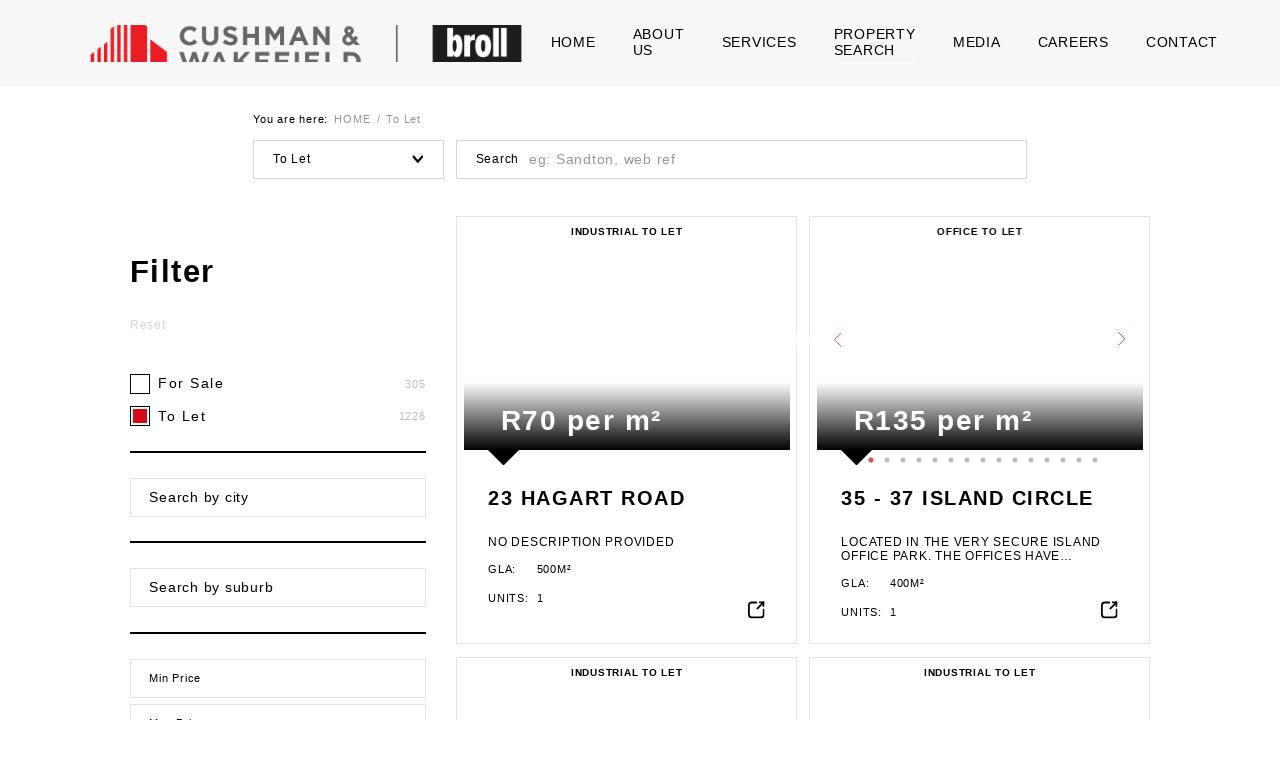

--- FILE ---
content_type: text/css; charset=utf-8
request_url: https://cwbroll.vercel.app/_next/static/css/6592cbf03f744e50.css
body_size: 626
content:
.style_CategoryFilter__0zLHZ,.style_SearchStats__CRXus{position:relative;width:100%;height:auto}.style_CategoryFilter__0zLHZ .style_divider__sYeg9{position:relative;width:100%;height:2px;background:#000}.style_CityFilter__PHxuf{position:relative;width:100%;height:auto}.style_CityFilter__PHxuf .style_divider__RNjFZ{position:relative;width:100%;height:2px;background:#000}.style_SuburbFilter__kNrdP{position:relative;width:100%;height:auto}.style_SuburbFilter__kNrdP .style_divider__UMavh{position:relative;width:100%;height:2px;background:#000}.style_BrokerFilter__yloXx{position:relative;width:100%;height:auto}.style_BrokerFilter__yloXx .style_divider__ncT0L{position:relative;width:100%;height:2px;background:#000}.style_SearchFilters__oKAej{height:auto}.style_SearchFilters__oKAej,.style_SearchFilters__oKAej>.style_layout__m3f8g{position:relative;width:100%}.style_SearchFilters__oKAej>.style_layout__m3f8g>.style_resetButton__95Ozw{position:relative;padding:.3rem 1rem .35rem;background:#d20a19;transition:.5s;will-change:padding,background}.style_SearchFilters__oKAej>.style_layout__m3f8g>.style_resetButton__95Ozw>p{color:#fff;transition:.5s}.style_SearchFilters__oKAej>.style_layout__m3f8g>.style_resetButton__95Ozw.style_disabled__x_cw2{padding:.3rem 0 .35rem;background:transparent;pointer-events:none;-webkit-user-select:none;-moz-user-select:none;-ms-user-select:none;user-select:none;transition:.5s;will-change:padding,background}.style_SearchFilters__oKAej>.style_layout__m3f8g>.style_resetButton__95Ozw.style_disabled__x_cw2>p{color:#d7d7d7;transition:.5s}.style_SearchFilters__oKAej>.style_layout__m3f8g>.style_form__L6oYG{position:relative;width:100%}.style_SearchFilters__oKAej>.style_layout__m3f8g>.style_form__L6oYG>.style_divider__Uee38{position:relative;width:100%;height:2px;background:#000}.style_SearchFiltersModal__o4U3e{position:relative;width:100%}.style_SearchFiltersModal__o4U3e>.style_layout__EuRid{position:relative}.style_SearchFiltersModal__o4U3e>.style_layout__EuRid>.style_wrapper__I_OzY{width:100%}.style_SearchFiltersModal__o4U3e>.style_layout__EuRid>.style_wrapper__I_OzY>.style_buttons__55h20{position:relative;width:100%;display:flex;justify-content:space-between;align-items:center}.style_Results__vlLR4{position:relative;height:auto}.style_Results__vlLR4>.style_layout__dwIjn{position:relative}.style_Results__vlLR4>.style_layout__dwIjn>h3>span{font-size:1.6rem}.style_Results__vlLR4>.style_layout__dwIjn>.style_list__LWzT5{position:relative;display:grid;grid-template-columns:repeat(2,calc(50% + -.5rem));grid-gap:1rem}@media(min-width:0)and (max-width:960px){.style_Results__vlLR4>.style_layout__dwIjn>.style_list__LWzT5{grid-template-columns:100%}}.style_SearchScene__qTuhh{position:relative;width:100%;height:auto;background:#fff}.style_SearchScene__qTuhh>.style_layout__1pCP_{position:relative}.style_SearchScene__qTuhh>.style_layout__1pCP_>.style_searchBar__4lCbQ{position:relative;width:100%}@media(min-width:0)and (max-width:960px){.style_SearchScene__qTuhh>.style_layout__1pCP_>.style_searchBar__4lCbQ{padding-left:0;padding-right:0}}.style_SearchScene__qTuhh>.style_layout__1pCP_>.style_content__tlZhz{position:relative;width:100%;display:flex;align-items:flex-start;justify-content:space-between}.style_SearchScene__qTuhh>.style_layout__1pCP_>.style_content__tlZhz>.style_sidebar__jSmdF{position:relative;width:29%;min-height:90vh}.style_SearchScene__qTuhh>.style_layout__1pCP_>.style_content__tlZhz>.style_results__nGC66{position:relative;width:68%}@media(max-width:767px){.style_SearchScene__qTuhh>.style_layout__1pCP_>.style_content__tlZhz>.style_results__nGC66{width:100%}}.style_SearchScene__qTuhh>.style_layout__1pCP_>.style_disclaimer__r7qau{text-align:justify}@media(min-width:0)and (max-width:960px){.style_SearchScene__qTuhh>.style_layout__1pCP_>.style_disclaimer__r7qau{padding-left:1rem;padding-right:1rem}}.style_SearchScene__qTuhh>.style_layout__1pCP_>.style_filterButtonContainer__z2Fy_{position:-webkit-sticky;position:sticky;z-index:2;bottom:0;width:100%;padding-top:1.5rem;padding-bottom:1.5rem}.style_SearchScene__qTuhh>.style_layout__1pCP_>.style_filterButtonContainer__z2Fy_>.style_layer__EexWW{position:absolute;z-index:0;width:100%;height:100%;top:0;left:0;background:linear-gradient(0deg,#fff,hsla(0,0%,100%,0))}.style_SearchScene__qTuhh>.style_layout__1pCP_>.style_filterButtonContainer__z2Fy_>.style_filterButton__FCOYp{background-color:#e30613;border-color:#e30613}

--- FILE ---
content_type: application/javascript; charset=utf-8
request_url: https://cwbroll.vercel.app/_next/static/3LwrZIC0ovdV0dS0ipVnT/_ssgManifest.js
body_size: 92
content:
self.__SSG_MANIFEST=new Set(["\u002F","\u002F404","\u002F[...property]","\u002Fabout\u002Fafrican-footprint","\u002Fabout\u002Fbroll-academy","\u002Fabout\u002Fbroll-foundation","\u002Fabout\u002Fcapabilities","\u002Fabout\u002Fcommitment","\u002Fabout\u002Fcushman-wakefield","\u002Fabout\u002Fgroup-overview","\u002Fblog-post","\u002Fcareers","\u002Fcontact","\u002Fcustomer-care","\u002Ffraud-hotline","\u002Fmedia\u002Fawards","\u002Fmedia\u002Fblog","\u002Fmedia\u002Flatest-news","\u002Fmedia\u002Flatest-news\u002F[slug]","\u002Fmedia\u002Fpublications","\u002Fpaia","\u002Fprivacy","\u002Fsearch","\u002Fservices\u002Fauctioneering","\u002Fservices\u002Fauctions-and-sales","\u002Fservices\u002Fbroking","\u002Fservices\u002Fbusiness-solutions-specialists","\u002Fservices\u002Fcapital-markets","\u002Fservices\u002Fenergy-water-and-sustainability","\u002Fservices\u002Fintegrated-facilities-management","\u002Fservices\u002Fintel-and-market-analysis","\u002Fservices\u002Finternal-developers","\u002Fservices\u002Foccupier-services","\u002Fservices\u002Fproperty-management","\u002Fservices\u002Freal-estate-investor-services","\u002Fservices\u002Fresearch","\u002Fservices\u002Fretail-leasing-and-consultancy","\u002Fservices\u002Fstrategic-risk-management","\u002Fservices\u002Fstrategy-and-consulting","\u002Fservices\u002Ftechnology-and-prop-tech-solutions","\u002Fservices\u002Ftransaction-services","\u002Fservices\u002Fvaluation-and-advisory-services","\u002Fservices\u002Fworkplace-solutions"]);self.__SSG_MANIFEST_CB&&self.__SSG_MANIFEST_CB()

--- FILE ---
content_type: application/javascript; charset=utf-8
request_url: https://cwbroll.vercel.app/_next/static/chunks/pages/search-41e8c2815a9de7b3.js
body_size: 3886
content:
(self.webpackChunk_N_E=self.webpackChunk_N_E||[]).push([[9603],{8266:function(e,t,s){(window.__NEXT_P=window.__NEXT_P||[]).push(["/search",function(){return s(18164)}])},18164:function(e,t,s){"use strict";s.r(t),s.d(t,{__N_SSG:function(){return ie},default:function(){return ae}});var n=s(85893),r=s(46506),i=s(1795),a=s(11163),l=s(67294),c=s(46829),o=s(20235),u=s(87787),d=s(87964),m=s(14924),y=s(26042),h=s(69396),p=s(98617),_=s(4131),x=s(90969),f=s(96977),v=s(89473),b=s(9617),j=s(94184),g=s.n(j),N=s(11077),S=s.n(N),I=((0,v.Z)((function(e){var t=e.nbHits;return(0,n.jsx)("div",{className:g()(S().SearchStats),children:(0,n.jsx)("p",{className:"no-mobile light m-0",children:"".concat((0,b.Z)(" ",t)||0," Results")})})})),s(96486)),C=s(75805),Z=s(16416),z=s.n(Z),T=(0,C.Z)((function(e){var t=e.items,s=e.currentRefinement,a=e.refine,u=(0,c.useReactiveVar)(o.X),m=u.propertyType,y=(0,l.useState)(!0),h=y[0],p=y[1],_=(0,I.sortBy)(t,["count"]).reverse(),x=_.slice(0,h?6:_.length).map((function(e){return e.label})),f=_.map((function(e){return e.count}));(0,l.useEffect)((function(){s&&(0,I.isEqual)(s,u.propertyType)||a(m)}),[u]);var v=(0,i.cI)({fields:{propertyType:{initialValue:m}},onChange:function(e,t){(0,r.J)("propertyType",t)}},[m]),b=v.values,j=v.change;return t.length?(0,n.jsxs)("div",{className:g()(z().CategoryFilter),children:[(0,n.jsx)(d.Y8,{multi:!0,className:"mb-2",name:"propertyType",options:x,textAfter:f,value:b.propertyType,onChange:j}),t.length>6&&(0,n.jsx)("p",{className:"bold cursor-pointer text-center mt-2 mb-0",onClick:function(){return p(!h)},children:x.length<t.length?"View more":"Show fewer"}),(0,n.jsx)("div",{className:g()(z().divider,"mt-05 mb-2")})]}):null})),R=function(){return(0,n.jsx)(T,{attribute:"unit_category",limit:1e3})},F=s(78918),B=s.n(F),k=(0,C.Z)((function(e){var t=e.items,s=e.searchForItems,a=e.currentRefinement,u=e.refine,m=(0,c.useReactiveVar)(o.X),y=m.city,h=(0,l.useState)(!0),p=h[0],_=h[1],x=(0,I.sortBy)(t,["count"]).reverse(),f=x.slice(0,p?4:x.length).map((function(e){return e.label})),v=x.map((function(e){return e.count}));(0,l.useEffect)((function(){a&&(0,I.isEqual)(a,y)||u(y)}),[m]);var b=function(e,t){"query"===e?s(t):(0,r.J)("city",t)},j=(0,i.cI)({fields:{query:{initialValue:""}},onChange:b},[y]),N=(0,i.cI)({fields:{city:{initialValue:y}},onChange:b},[y]),S=N.values,C=N.change;return(0,n.jsxs)("div",{className:g()(B().CityFilter),children:[(0,n.jsx)(d.II,{secondary:!0,name:"query",className:"mv-2",placeholder:"Search by city",type:"search",value:j.values.query,onChange:j.change}),(0,n.jsx)(d.Y8,{multi:!0,className:"mb-2",name:"city",options:f,textAfter:v,value:S.city,onChange:C}),t.length>4&&(0,n.jsx)("p",{className:"bold cursor-pointer text-center mt-2 mb-0",onClick:function(){return _(!p)},children:f.length<t.length?"View more":"Show fewer"}),(0,n.jsx)("div",{className:g()(B().divider,"mt-05 mb-2")})]})})),L=function(){return(0,n.jsx)(k,{attribute:"city",limit:1e3})},w=s(75385),M=s.n(w),Y=(0,C.Z)((function(e){var t=e.items,s=e.searchForItems,a=e.currentRefinement,u=e.refine,m=(0,c.useReactiveVar)(o.X),y=m.suburb,h=(0,l.useState)(!0),p=h[0],_=h[1],x=(0,I.sortBy)(t,["count"]).reverse(),f=x.slice(0,p?4:x.length).map((function(e){return e.label})),v=x.map((function(e){return e.count}));(0,l.useEffect)((function(){a&&(0,I.isEqual)(a,y)||u(y)}),[m]);var b=function(e,t){"query"===e?s(t):(0,r.J)("suburb",t)},j=(0,i.cI)({fields:{query:{initialValue:""}},onChange:b},[y]),N=(0,i.cI)({fields:{suburb:{initialValue:y}},onChange:b},[y]),S=N.values,C=N.change;return(0,n.jsxs)("div",{className:g()(M().SuburbFilter),children:[(0,n.jsx)(d.II,{secondary:!0,name:"query",className:"mv-2",placeholder:"Search by suburb",type:"search",value:j.values.query,onChange:j.change}),(0,n.jsx)(d.Y8,{multi:!0,className:"mb-2",name:"suburb",options:f,textAfter:v,value:S.suburb,onChange:C}),t.length>4&&(0,n.jsx)("p",{className:"bold cursor-pointer text-center mt-2 mb-0",onClick:function(){return _(!p)},children:f.length<t.length?"View more":"Show fewer"}),(0,n.jsx)("div",{className:g()(M().divider,"mt-05 mb-2")})]})})),P=function(){return(0,n.jsx)(Y,{attribute:"suburb_cluster",limit:1e3})},V=s(41746),E=s.n(V),G=(0,C.Z)((function(e){var t=e.items,s=e.searchForItems,a=e.currentRefinement,u=e.refine,m=(0,c.useReactiveVar)(o.X),y=m.broker,h=(0,l.useState)(!0),p=h[0],_=h[1],x=(0,I.sortBy)(t,["count"]).reverse(),f=x.slice(0,p?4:x.length).map((function(e){return e.label})),v=x.map((function(e){return e.count}));(0,l.useEffect)((function(){a&&(0,I.isEqual)(a,y)||u(y)}),[m]);var b=function(e,t){"query"===e?s(t):(0,r.J)("broker",t)},j=(0,i.cI)({fields:{query:{initialValue:""}},onChange:b},[y]),N=(0,i.cI)({fields:{broker:{initialValue:y}},onChange:b},[y]),S=N.values,C=N.change;return(0,n.jsxs)("div",{className:g()(E().BrokerFilter),children:[(0,n.jsx)(d.II,{secondary:!0,name:"query",className:"mv-2",placeholder:"Search by broker",type:"search",value:j.values.query,onChange:j.change}),(0,n.jsx)(d.Y8,{multi:!0,className:"mb-2",name:"broker",options:f,textAfter:v,value:S.broker,onChange:C}),t.length>4&&(0,n.jsx)("p",{className:"bold cursor-pointer text-center mt-2 mb-0",onClick:function(){return _(!p)},children:f.length<t.length?"View more":"Show fewer"}),(0,n.jsx)("div",{className:g()(E().divider,"mt-05 mb-2")})]})})),A=function(){return(0,n.jsx)(G,{attribute:"property_responsibility.name",limit:1e3})},O=s(2945),q=s.n(O),H=(0,p.Z)((function(){var e=(0,c.useReactiveVar)(o.E),t=e.algoliaReady,s=e.algoliaStats,a=(0,c.useReactiveVar)(o.X),l=[s.nbHits[x.BQ.Buy],s.nbHits[x.BQ.Rent]],u=(0,_.Z)(a,f.Z.search),p=(0,i.cI)({fields:{dealType:{initialValue:a.dealType}},onChange:function(e,t){(0,r.J)("dealType",t)}},[a.dealType]),v=p.values,b=p.change;return t?(0,n.jsx)("div",{className:g()(q().SearchFilters),children:(0,n.jsxs)("div",{className:q().layout,children:[(0,n.jsx)("h3",{className:"no-mobile big bold mt-0 mb-1",children:"Filter"}),(0,n.jsx)("div",{className:g()(q().resetButton,"no-mobile cursor-pointer display-inline mv-1",(0,m.Z)({},q().disabled,u)),children:(0,n.jsx)("p",{className:"light m-0",onClick:function(){u||(0,r.t)((0,h.Z)((0,y.Z)({},f.Z.search),{dealType:a.dealType}))},children:"Reset"})}),(0,n.jsxs)("div",{className:g()(q().form,"mv-2"),children:[(0,n.jsx)(d.Y8,{name:"dealType",className:"no-mobile",options:x.yt.dealType,textAfter:l,value:v.dealType,onChange:b}),(0,n.jsx)("div",{className:g()(q().divider,"no-mobile mv-2")}),(0,n.jsx)(R,{}),(0,n.jsx)(L,{}),(0,n.jsx)(P,{}),(0,n.jsx)(d.Ww,{secondary:!0}),(0,n.jsx)("div",{className:g()(q().divider,"mv-1")}),(0,n.jsx)(d.j4,{secondary:!0,className:"mb-05"}),(0,n.jsx)(d.bO,{secondary:!0}),(0,n.jsx)("div",{className:g()(q().divider,"mv-1")}),(0,n.jsx)(A,{})]},v.dealType)]})}):null})),U=s(92329),X=s.n(U),W=function(e){var t=e.onClose,s=(0,c.useReactiveVar)(o.X),i=(0,_.Z)(s,f.Z.search);return(0,n.jsx)(d.u_,{onClose:t,children:(0,n.jsx)("div",{className:X().SearchFiltersModal,children:(0,n.jsx)("div",{className:X().layout,children:(0,n.jsxs)("div",{className:X().wrapper,children:[(0,n.jsx)(d.E1,{reverse:!0}),(0,n.jsx)(H,{}),(0,n.jsxs)("div",{className:g()(X().buttons,"mt-1 ph-4 box-sizing"),children:[(0,n.jsx)(d.zx,{onClick:t,children:"Search"}),(0,n.jsx)(d.zx,{secondary:!0,onClick:function(){(0,r.t)()},disabled:i,children:"Reset"})]})]})})})})},J=s(68810);var D=s(92374),Q=s(18163),K=s.n(Q),$=(0,J.Z)((function(e){var t=e.hits,s=(0,c.useReactiveVar)(o.E).algoliaReady,i=(0,c.useReactiveVar)(o.X).dealType,a=(0,l.useState)([]),u=a[0],m=a[1];(0,l.useEffect)((function(){m((0,D.Z)(function(e){return e.map((function(e){var t;return t="PropertyForSale"===e.__typename?"forSale":"PropertyToLet"===e.__typename?"toLet":e.dealType||"forSale",(0,h.Z)((0,y.Z)({},e),{dealType:t})}))}(t)))}),[t]);return s?(0,n.jsx)("div",{className:g()(K().Results),children:(0,n.jsx)("div",{className:K().layout,children:t.length?(0,n.jsx)("div",{className:K().list,children:u.map((function(e){return(0,n.jsx)(d.Jj,{data:e},e.objectID)}))}):(0,n.jsxs)("h3",{className:"medium mv-10 text-center",children:["Your search returned no results. Please ",(0,n.jsx)("span",{className:"cursor-pointer bold red",onClick:function(){(0,r.t)((0,h.Z)((0,y.Z)({},f.Z.search),{dealType:i}))},children:"reset"})," your filter and try again."]})})}):null})),ee=s(62811),te=s.n(ee),se=s(21875),ne=s.n(se),re=function(){var e=(0,i.hU)(),t=(0,a.useRouter)(),s=(0,c.useReactiveVar)(o.X),m=(0,l.useState)(!1),y=m[0],h=m[1],p=(0,l.useState)(!1),_=p[0],x=p[1];return(0,l.useEffect)((function(){if(t.isReady&&(!y||!_)){if(Object.keys(t.query).length){var e=u.Z.decode(t.query);(0,r.t)(e)}h(!0)}}),[t,_]),(0,l.useEffect)((function(){if(y){var e="".concat(window.location.pathname,"?").concat(u.Z.encode(s));t.asPath!==e&&t.push(e,void 0,{shallow:!0})}}),[s]),(0,n.jsxs)("div",{className:te().SearchScene,children:[(0,n.jsxs)("div",{className:g()(te().layout,"pt-2 ph-content box-sizing"),children:[(0,n.jsx)("div",{className:g()(te().searchBar,"ph-10 mb-1 box-sizing"),children:(0,n.jsx)(d.Oo,{items:s.dealType?[s.dealType]:["Search"]})}),"mobile"!==e&&(0,n.jsx)("div",{className:g()(te().searchBar,"ph-10 box-sizing no-mobile"),children:(0,n.jsx)(d.E1,{})}),"mobile"===e&&(0,n.jsxs)("div",{className:g()(te().searchBar,"ph-10 box-sizing no-desktop no-tablet"),children:[(0,n.jsx)(d.E1,{}),_&&(0,n.jsx)(W,{onClose:function(){return x(!1)}})]}),(0,n.jsxs)("div",{className:g()(te().content,"pt-3"),children:[(0,n.jsx)("div",{className:g()(te().sidebar,"pt-3 pb-2 no-mobile"),children:(0,n.jsx)(H,{})}),(0,n.jsxs)("div",{className:g()(te().results),children:[(0,n.jsx)($,{}),(0,n.jsx)(d.tl,{className:"mt-3"})]})]}),"mobile"===e&&(0,n.jsxs)("div",{className:g()(te().filterButtonContainer,"no-desktop no-tablet ph-8 box-sizing"),children:[(0,n.jsx)("div",{className:te().layer}),(0,n.jsx)(d.zx,{className:g()(te().filterButton),icon:ne(),iconSize:"l",onClick:function(){return x(!0)},children:"Filter"})]})]}),(0,n.jsx)(d.em,{})]})},ie=!0;function ae(){return(0,n.jsx)(re,{})}},92374:function(e,t,s){"use strict";s.d(t,{Z:function(){return a}});var n=s(26042),r=s(69396),i=s(96486);function a(e){var t=[],s=(0,i.groupBy)(e,"property_gmaven_key");return(0,i.mapValues)(s,(function(e){"toLet"===e[0].dealType?t.push((0,r.Z)((0,n.Z)({},e[0]),{gross_price:(0,i.sortBy)(e,["gross_price"])[0].gross_price,hasSpecialDeals:e.some((function(e){return"toLet"===e.dealType&&e.special_deals})),min_price:(0,i.sortBy)(e,["gross_price"])[0].gross_price,max_price:(0,i.sortBy)(e,["gross_price"])[e.length-1].gross_price,min_gla:(0,i.sortBy)(e,["min_gla"])[0].min_gla,max_gla:(0,i.sortBy)(e,["max_gla"])[e.length-1].max_gla})):e.forEach((function(e){return t.push(e)}))})),t}},18163:function(e){e.exports={Results:"style_Results__vlLR4",layout:"style_layout__dwIjn",list:"style_list__LWzT5"}},41746:function(e){e.exports={BrokerFilter:"style_BrokerFilter__yloXx",divider:"style_divider__ncT0L"}},16416:function(e){e.exports={CategoryFilter:"style_CategoryFilter__0zLHZ",divider:"style_divider__sYeg9"}},78918:function(e){e.exports={CityFilter:"style_CityFilter__PHxuf",divider:"style_divider__RNjFZ"}},11077:function(e){e.exports={SearchStats:"style_SearchStats__CRXus"}},75385:function(e){e.exports={SuburbFilter:"style_SuburbFilter__kNrdP",divider:"style_divider__UMavh"}},2945:function(e){e.exports={SearchFilters:"style_SearchFilters__oKAej",layout:"style_layout__m3f8g",resetButton:"style_resetButton__95Ozw",disabled:"style_disabled__x_cw2",form:"style_form__L6oYG",divider:"style_divider__Uee38"}},92329:function(e){e.exports={SearchFiltersModal:"style_SearchFiltersModal__o4U3e",layout:"style_layout__EuRid",wrapper:"style_wrapper__I_OzY",buttons:"style_buttons__55h20"}},62811:function(e){e.exports={SearchScene:"style_SearchScene__qTuhh",layout:"style_layout__1pCP_",searchBar:"style_searchBar__4lCbQ",content:"style_content__tlZhz",sidebar:"style_sidebar__jSmdF",results:"style_results__nGC66",disclaimer:"style_disclaimer__r7qau",filterButtonContainer:"style_filterButtonContainer__z2Fy_",layer:"style_layer__EexWW",filterButton:"style_filterButton__FCOYp"}},68810:function(e,t,s){"use strict";var n=s(71773),r=s(95009),i=s(60647);t.Z=(0,n.Z)({displayName:"AlgoliaHits",getProvidedProps:function(e,t,s){var n=(0,r.O7)(s,{ais:e.contextValue,multiIndexContext:e.indexContextValue});if(!n)return{hits:[]};var a=(0,i.RC)(n.hits,n.hitsPerPage,n.page);return{hits:(0,i.Io)(a,n.queryID)}},getSearchParameters:function(e){return e}})},21875:function(e){e.exports="[data-uri]"}},function(e){e.O(0,[9774,2888,179],(function(){return t=8266,e(e.s=t);var t}));var t=e.O();_N_E=t}]);

--- FILE ---
content_type: application/javascript; charset=utf-8
request_url: https://cwbroll.vercel.app/_next/static/3LwrZIC0ovdV0dS0ipVnT/_buildManifest.js
body_size: 1710
content:
self.__BUILD_MANIFEST=function(s,e,a,c,t){return{__rewrites:{beforeFiles:[],afterFiles:[{source:"/results/:property_type/web-ref",destination:"/api/results/:property_type/web-ref"}],fallback:[]},"/":["static/css/689bb28318ecc67c.css","static/chunks/pages/index-c388c74205505a37.js"],"/404":[a,"static/chunks/pages/404-fe500fc8cce0544d.js"],"/_error":[a,"static/chunks/pages/_error-f74d2cab03eb1466.js"],"/about/african-footprint":["static/css/82ba42eee2b9c6d6.css","static/chunks/pages/about/african-footprint-f5582d570d987e73.js"],"/about/broll-academy":["static/css/0ad0bbb65be6512a.css","static/chunks/pages/about/broll-academy-22bba8b22a4f807a.js"],"/about/broll-foundation":["static/css/f338676551614e3c.css","static/chunks/pages/about/broll-foundation-c97aaadfe0e0ed7b.js"],"/about/capabilities":["static/css/a8bf661b26a97baa.css","static/chunks/pages/about/capabilities-a81de031adfa7eca.js"],"/about/commitment":["static/css/eb66d74978ec402d.css","static/chunks/pages/about/commitment-6669294ec09935f2.js"],"/about/cushman-wakefield":["static/css/f41e9d6648ae24c8.css","static/chunks/pages/about/cushman-wakefield-ae92340ea23fc9e2.js"],"/about/group-overview":["static/css/9826b3e30a34c951.css","static/chunks/pages/about/group-overview-4ebebb9cf0762c85.js"],"/blog-post":[c,"static/chunks/pages/blog-post-f977ee1241fa0893.js"],"/careers":["static/css/89403a0cd71a2b67.css","static/chunks/pages/careers-a25fbe61b8119174.js"],"/contact":[s,t,"static/css/1b0f7ef3e6585c47.css","static/chunks/pages/contact-944c374a9f714bea.js"],"/customer-care":[s,e,"static/css/11afaa65e067c293.css","static/chunks/pages/customer-care-c21c95b2d2220315.js"],"/fraud-hotline":[s,e,"static/css/2469d59c7429020e.css","static/chunks/pages/fraud-hotline-5acb4ee395938a6c.js"],"/media/awards":["static/css/695d5a9ea0fadfdb.css","static/chunks/pages/media/awards-78532b9bdcdedffc.js"],"/media/blog":[c,"static/chunks/pages/media/blog-231020e2d6e2ba10.js"],"/media/latest-news":["static/css/8850d34a6f044553.css","static/chunks/pages/media/latest-news-de378b5335c354e8.js"],"/media/latest-news/[slug]":["static/css/feb18e13ae5648b1.css","static/chunks/pages/media/latest-news/[slug]-07879386729d77ec.js"],"/media/publications":[e,"static/css/432709e14c2a2978.css","static/chunks/pages/media/publications-233d373f3a9a885f.js"],"/paia":["static/css/6b6d45faaaec13ef.css","static/chunks/pages/paia-7e6280d586b10966.js"],"/privacy":["static/css/841e89dd403bfb06.css","static/chunks/pages/privacy-fbcdb61343c3c5c1.js"],"/search":["static/css/6592cbf03f744e50.css","static/chunks/pages/search-41e8c2815a9de7b3.js"],"/services/auctioneering":["static/css/43af4e38e930a470.css","static/chunks/pages/services/auctioneering-3f51af504de03bf7.js"],"/services/auctions-and-sales":["static/css/5aa8d98014005b98.css","static/chunks/pages/services/auctions-and-sales-c8748123cc279089.js"],"/services/broking":["static/css/a91ec0c4853477df.css","static/chunks/pages/services/broking-45d9e3fd107f7e33.js"],"/services/business-solutions-specialists":["static/css/df371408a1415d25.css","static/chunks/pages/services/business-solutions-specialists-64e68f805d6902bf.js"],"/services/capital-markets":["static/css/de78c9d83ac4befb.css","static/chunks/pages/services/capital-markets-7ed381fce1bf2457.js"],"/services/energy-water-and-sustainability":["static/css/f9c97197f12420da.css","static/chunks/pages/services/energy-water-and-sustainability-61fc58993f984fed.js"],"/services/integrated-facilities-management":["static/css/700168b927cae4c8.css","static/chunks/pages/services/integrated-facilities-management-a739560923bbfb57.js"],"/services/intel-and-market-analysis":["static/css/ab5c68f37e2b94fc.css","static/chunks/pages/services/intel-and-market-analysis-6e346ceccecb0d29.js"],"/services/internal-developers":["static/css/756e5f4f52aef8ce.css","static/chunks/pages/services/internal-developers-d424b0a19c3c3d0f.js"],"/services/occupier-services":["static/css/c3a3eb6e3bc612b0.css","static/chunks/pages/services/occupier-services-53377db19a345f2f.js"],"/services/property-management":["static/css/17afae3e2b1ad12d.css","static/chunks/pages/services/property-management-2529f9b07c4bcec3.js"],"/services/real-estate-investor-services":["static/css/870335c5b2260b56.css","static/chunks/pages/services/real-estate-investor-services-6180c377a716becc.js"],"/services/research":["static/css/5dac55f45309930a.css","static/chunks/pages/services/research-7082712237291199.js"],"/services/retail-leasing-and-consultancy":["static/css/3ece19357d3d2290.css","static/chunks/pages/services/retail-leasing-and-consultancy-2da64d99f04d9795.js"],"/services/strategic-risk-management":["static/css/1c86feb2782667e9.css","static/chunks/pages/services/strategic-risk-management-c2ef5453c0f88b91.js"],"/services/strategy-and-consulting":["static/css/826839380cc12ec3.css","static/chunks/pages/services/strategy-and-consulting-9997092006020394.js"],"/services/technology-and-prop-tech-solutions":["static/css/21d13c2566fa5540.css","static/chunks/pages/services/technology-and-prop-tech-solutions-c55f9c84cc51eb83.js"],"/services/transaction-services":["static/css/fa932dae54576c67.css","static/chunks/pages/services/transaction-services-c03b99bf0f0c59c6.js"],"/services/valuation-and-advisory-services":["static/css/0b983d263735b384.css","static/chunks/pages/services/valuation-and-advisory-services-fa11ae21d4cdceca.js"],"/services/workplace-solutions":["static/css/b9b7ae7be5876df1.css","static/chunks/pages/services/workplace-solutions-a39f1dcf30f8e098.js"],"/[...property]":[s,e,t,"static/chunks/5244-25a5218334a4cfda.js","static/css/3ca9e84d79e95cea.css","static/chunks/pages/[...property]-08503e821aeb7084.js"],sortedPages:["/","/404","/_app","/_error","/about/african-footprint","/about/broll-academy","/about/broll-foundation","/about/capabilities","/about/commitment","/about/cushman-wakefield","/about/group-overview","/blog-post","/careers","/contact","/customer-care","/fraud-hotline","/media/awards","/media/blog","/media/latest-news","/media/latest-news/[slug]","/media/publications","/paia","/privacy","/search","/services/auctioneering","/services/auctions-and-sales","/services/broking","/services/business-solutions-specialists","/services/capital-markets","/services/energy-water-and-sustainability","/services/integrated-facilities-management","/services/intel-and-market-analysis","/services/internal-developers","/services/occupier-services","/services/property-management","/services/real-estate-investor-services","/services/research","/services/retail-leasing-and-consultancy","/services/strategic-risk-management","/services/strategy-and-consulting","/services/technology-and-prop-tech-solutions","/services/transaction-services","/services/valuation-and-advisory-services","/services/workplace-solutions","/[...property]"]}}("static/chunks/9669-70fc701bc514a88b.js","static/chunks/4853-500fe9b2725735e1.js","static/css/4dc35b068fd4e4cc.css","static/css/764166cf85fa85aa.css","static/chunks/6092-4560e639d1a0d38e.js"),self.__BUILD_MANIFEST_CB&&self.__BUILD_MANIFEST_CB();